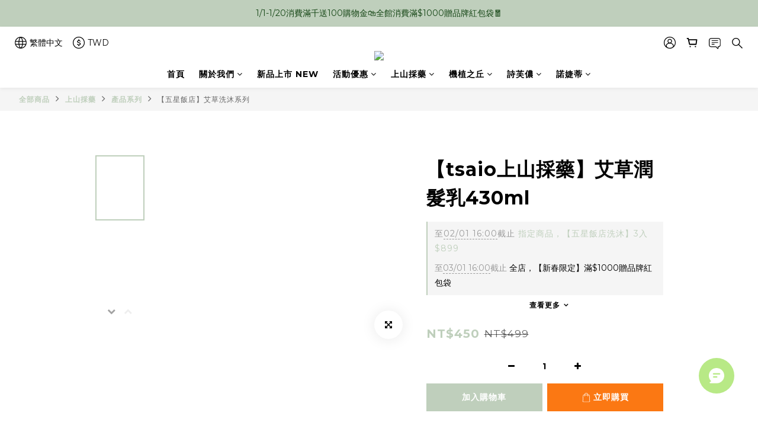

--- FILE ---
content_type: text/plain
request_url: https://www.google-analytics.com/j/collect?v=1&_v=j102&a=1512550232&t=pageview&cu=TWD&_s=1&dl=https%3A%2F%2Fwww.sofnongroup.com.tw%2Fproducts%2Fft160055&ul=en-us%40posix&dt=%E3%80%90tsaio%E4%B8%8A%E5%B1%B1%E6%8E%A1%E8%97%A5%E3%80%91%E8%89%BE%E8%8D%89%E6%BD%A4%E9%AB%AE%E4%B9%B3430ml-%E5%AE%98%E6%96%B9%E7%B6%B2%E7%AB%99&sr=1280x720&vp=1280x720&_u=aGBAAEIJAAAAACAMI~&jid=704428359&gjid=53783266&cid=675519197.1768565073&tid=UA-96140742-2&_gid=1577951137.1768565073&_r=1&_slc=1&pa=detail&pr1id=FT160055&pr1nm=%E3%80%90tsaio%E4%B8%8A%E5%B1%B1%E6%8E%A1%E8%97%A5%E3%80%91%E8%89%BE%E8%8D%89%E6%BD%A4%E9%AB%AE%E4%B9%B3430ml&pr1ca=&pr1br=&pr1va=&pr1pr=&pr1qt=&pr1cc=&pr1ps=0&z=1518724643
body_size: -452
content:
2,cG-XRF09Q12SE